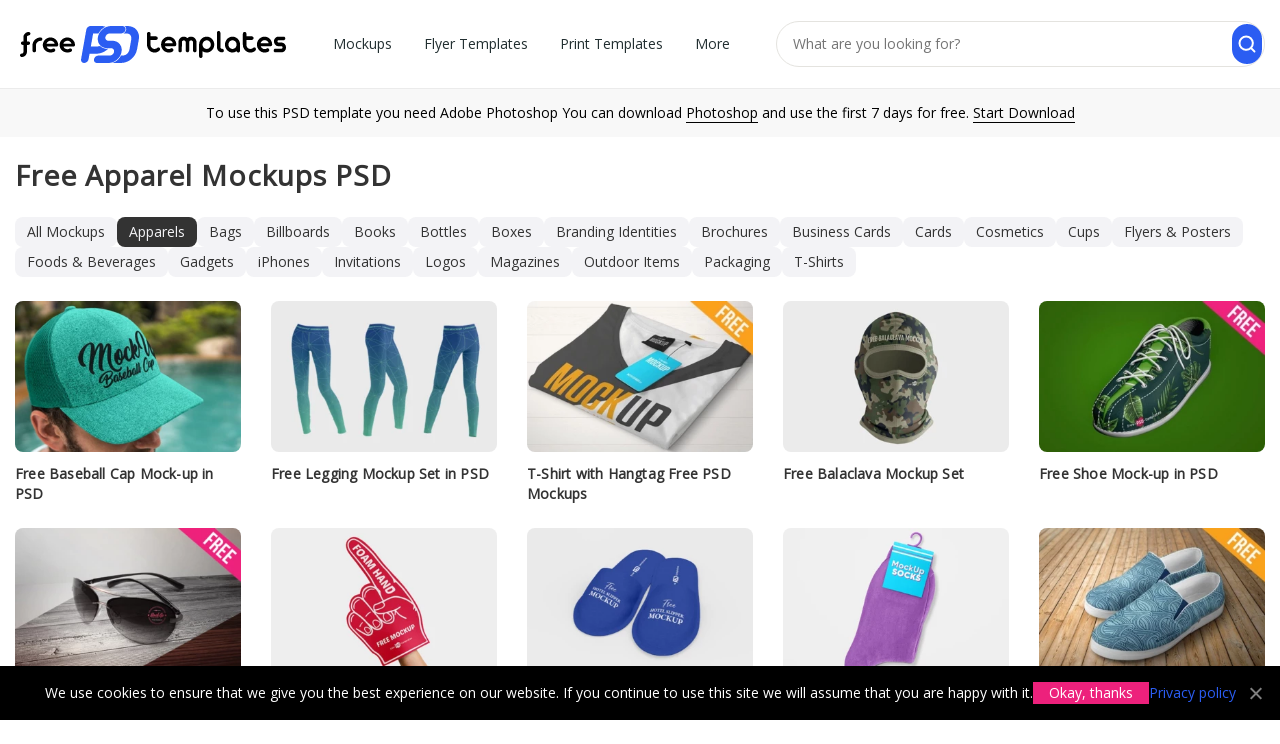

--- FILE ---
content_type: text/html; charset=UTF-8
request_url: https://free-psd-templates.com/category/mockups-in-psd/apparel-mockups-in-psd/
body_size: 10006
content:
  <!doctype html><html lang="en"><head><meta charset="UTF-8"><meta name="viewport" content="width=device-width,initial-scale=1.0,user-scalable=no" /><link media="all" href="https://free-psd-templates.com/wp-content/cache/autoptimize/css/autoptimize_1da87254ef30879497209247c0cf52ab.css" rel="stylesheet" /><title>Free Apparel Mockups PSD &ndash; Free PSD Templates</title><meta name="description" content="100+ apparel mockups for your projects! Download free clothing mockup templates in PSD format now!" /><meta name="robots" content="index, follow" /><meta name="googlebot" content="index, follow, max-snippet:-1, max-image-preview:large, max-video-preview:-1" /><meta name="bingbot" content="index, follow, max-snippet:-1, max-image-preview:large, max-video-preview:-1" /><link rel="canonical" href="https://free-psd-templates.com/category/mockups-in-psd/apparel-mockups-in-psd/" /><meta property="og:locale" content="en_US" /><meta property="og:type" content="article" /><meta property="og:title" content="Free Apparel Mockups PSD &ndash; Free PSD Templates" /><meta property="og:description" content="100+ apparel mockups for your projects! Download free clothing mockup templates in PSD format now!" /><meta property="og:url" content="https://free-psd-templates.com/download/" /><meta property="og:site_name" content="Free PSD Templates" />  <script type="text/javascript">(()=>{const e="G-1MJZB72RTB",t="ca-pub-9721430835000907",a=window,o=document,i="https://"+a.location.hostname,n=a.devicePixelRatio,s=location.pathname,r=(o.title,new Map),c=new WeakSet,l=(e,t)=>{r.has(e)||r.set(e,[]),r.get(e).push(t)},d=e=>{1!==e.nodeType||c.has(e)||(r.forEach(((t,a)=>{e.matches(a)&&t.forEach((t=>t(e)))})),c.add(e),e.querySelectorAll("*").forEach((e=>{d(e)})))};new MutationObserver((e=>{e.forEach((e=>{"childList"===e.type&&e.addedNodes.forEach((e=>{d(e)}))}))})).observe(o.documentElement||o.body,{childList:!0,subtree:!0});let p="visible"===o.visibilityState;o.addEventListener("visibilitychange",(()=>{p="visible"===o.visibilityState}));const h=e=>new Promise(((t,a)=>{o.startViewTransition?o.startViewTransition((()=>{e(),t()})):(e(),t())})),m=(e,t)=>{let a=t||o;const i="object"==typeof e?[e]:/^<[a-zA-Z]+>$/.test(e)?[a.createElement(e.slice(1,-1))]:Array.from(a.querySelectorAll(e)),s={elements:i,get:i[0],length:i.length,append:e=>(i.forEach((t=>{"string"==typeof e?t.insertAdjacentHTML("beforeend",e):t.append(e)})),s),attr:e=>"object"==typeof e?(Object.entries(e).forEach((([e,t])=>i.forEach((a=>a.setAttribute(e,t))))),s):i[0]?i[0].getAttribute(e):null,each:e=>i.forEach(((t,a)=>e.call(t,a))),html:e=>null!=e?(i.forEach((t=>{t.innerHTML=["string","number"].includes(typeof e)?e:e.outerHTML})),s):i[0].innerHTML,on:(t,a,o)=>{if("vision"===t){const e="function"==typeof o,t=e?i[0]:null,n=new IntersectionObserver((t=>{t.forEach((t=>{t.target.__visionState=t.isIntersecting,t.isIntersecting&&(e?o(t.target):a(t.target))}))}),{root:t,rootMargin:"50% 20%"});(e?m(a,t).elements:i).forEach((e=>n.observe(e)))}else"track"===t?l(e,a):"function"==typeof a?(o=a,i.forEach((e=>e.addEventListener(t,o)))):l(a,(e=>{e.addEventListener(t,(t=>{const i=t.target.closest(a);i&&e.contains(i)&&o.call(i,t)}))}));return s},visible:()=>i[0]?.__visionState??!1,position:()=>({y:i[0].offsetTop,x:i[0].offsetLeft}),size:()=>({w:i[0].offsetWidth,h:i[0].offsetHeight}),css:e=>"object"==typeof e?(Object.entries(e).forEach((([e,t])=>i.forEach((a=>a.style[e]=t)))),s):i[0]?i[0].style[e]:null,clone:()=>i[0].cloneNode(!0),imgRender:()=>{const e=m(i[0]);if(!e.attr("load")){e.attr({load:"false"});const[t,a]=e.css("aspect-ratio").match(/\d+/g),[o,i,s,r]=Array.from(e.get.querySelectorAll("meta[itemprop]")).map((e=>e.getAttribute("content"))),c=e.attr("ss");let l=m("<img>").attr({alt:r,title:r,decoding:"async",width:t,height:a});recImg=l.clone(),l=l.clone();const d=Math.round(Math.min(e.attr("dpr")||1,n));if(c){const{pathname:t,origin:a}=new URL(o),r=t.split("/"),[p,[h,m]]=[r.slice(0,-1).join("/")+"/",(()=>{const e=r[r.length-1],t=e.lastIndexOf(".");return[e.slice(0,t),e.slice(t+1)]})()],g=c.split(",").map((e=>{const[t,r]=e.split("x").map((e=>parseInt(e)*d)),c=`${Math.round(e.split("x")[0]*n)}w`;return i+"x"+s==t+"x"+r?`${o} ${c}`:`${a}${p}${h}-${t}x${r}.${m} ${c}`})).join(","),u=e.attr("s").split(",").map((e=>e.split("-"))).reverse().map((([e,t])=>t?`(min-width:${t}px) ${e}px`:`${e}px`));l.srcset=g,l.sizes=u}l.src=o,l.onload=()=>{e.append(l),e.attr({load:"true"})},l.onerror=()=>{recImg.src=o,e.append(recImg),e.attr({load:"true"})}}}};return s};m("t-img").on("track",(e=>{const t=m(e).attr("w"),a=m(e).attr("h");m(e).css({"aspect-ratio":t+"/"+a,width:t+"px"}).on("vision",(e=>{m(e).imgRender()}))}));const g=(e,t=!0)=>new Promise(((a,o)=>{const i=new XMLHttpRequest;i.open("GET",e),i.onload=()=>a(t?JSON.parse(i.responseText):i.responseText),i.onerror=()=>o(i.statusText),i.send()})),u=(e,t={},a=!0)=>g(`${i}/wp-admin/admin-ajax.php?${new URLSearchParams({action:e,...t})}`,a),f=(e,t,a=0)=>{const i=new Date(Date.now()+1e3*a),n=encodeURIComponent;t="object"==typeof t?JSON.stringify(t):t,o.cookie=n(e)+"="+n(t)+"; expires="+i.toUTCString()+"; domain="+o.domain+"; path=/; secure"},v=e=>{for(let[t,a]of o.cookie.split(";").entries())if(a.trim().startsWith(e))return decodeURIComponent(a.split(e+"=")[1]);return null},y=(e,a={})=>({cookieNotice:()=>`<div id="cookie-notice">We use cookies to ensure that we give you the best experience on our website. If you continue to use this site we will assume that you are happy with it.<a href="#" class="cn-btn" data-cookie-set="accept" noPref>Okay, thanks</a><a href="${i}/privacy-policy/" target="_blank">Privacy policy</a><a href="#" data-cookie-set="accept" class="cn-close" noPref></a></div>`,adSense:()=>`<ins class="adsbygoogle" style="display:block;text-align:center;max-width:100%" data-ad-client="${t}" ${a.attr}></ins>`,item:()=>`<article class="${a.classes}"><div class="blog-grid-item"><header class="entry-header"><a href="${i}${a.url}" data-item-id="${a.id}" rel="bookmark"><t-img w="330" h="220" ss="330x220" s="330" dpr="2" ><meta itemprop="contentUrl url" content="${i}/wp-content/uploads/${a.img}"><meta itemprop="width" content="${a.w}"><meta itemprop="height" content="${a.h}"><meta itemprop="name" content="${a.title}"></t-img></a><span class="entry-title"><a href="${i}${a.url}" data-item-id="${a.id}" title="${a.title}">${a.title}</a></span></header></div></article>`}[e]());m("[data-island]").on("track",(e=>{((e,t={})=>{const a={cookieNotice:()=>{v("ty_cookie_accepted")||h((()=>{m("body").append(y("cookieNotice"))}))},login:()=>{if(!v("ty_logged_in"))return`<div id="login"><div class="hello-row"><div class="hello-col-1"><div class="l1">Hey 👋 Please sign in with Google to continue</div><div class="l2">No credit card, no payments</div><div id="googleBtn"></div><div class="l3">By signing up you agree to our <a href="${i}/terms-and-conditions/">Terms</a> and <a href="${i}/privacy-policy/">Privacy Policy</a></div></div><div class="hello-col-2"><div class="l1"><div>Keep it free for everyone <span>Google sign-in protects our library from bots so we can continue offering 3000+ free files.</span></div></div><a href="${i}/license/">Learn about our License</a></div></div></div>`}};m(`[data-island="${e}"]`).html(a[e]())})(m(e).attr("data-island"))}));let b=JSON.parse(v("ty_pd")||"{}");m(o).on("click","[data-item-id]",(function(e){const t=m("[data-p]").attr("data-id"),a=m("[data-p]").attr("data-p"),o=m(this).attr("data-item-id");t&&a&&o&&(b[a]=b[a]||{},b[a][t]=b[a][t]||[],b[a][t].includes(o)||(b[a][t].push(o),f("ty_pd",b,1209600)))}));m("t-count").on("track",(e=>{let t=m(e).attr("count"),a=location.pathname;const o=setInterval((()=>{location.pathname!=a&&clearInterval(o),1==p&&(t--,m("t-count").html(" "+t),5==t&&m("t-count").attr("item_id")&&u("recordItemDownload",{item_id:m("t-count").attr("item_id")}),0==t&&(clearInterval(o),m("#link").get.classList.remove("hide")))}),1e3)})),m("#load_more").on("track",(e=>{let t=2;const a=e=>{var o;!1!==t&&(o=i+s+"page/"+t,g(o.endsWith("/")?o+"json":o+"/json/")).then((o=>{t=o.next,classes=o.classes,m("#grid").append(o.items.map((e=>y("item",{...e,classes:classes}))).join("")),m(e).visible()&&a(e)}))};m(e).on("vision",(e=>{m(".wp-pagenavi").html(""),a(e)}))})),m(o).on("click","[data-cookie-set]",(function(e){e.preventDefault(),f("ty_cookie_accepted",1,31536e3),h((()=>{m("#cookie-notice").get.remove()}))}));m("#googleBtn").on("track",(e=>{k("gsi",{src:"https://accounts.google.com/gsi/client",async:"",defer:""}),$("gsi").then((e=>{var t;google.accounts.id.initialize({client_id:"838432823799-ktb865rfs91npi1c9gkuapsktmljp1ja.apps.googleusercontent.com",callback:e=>{e&&e.credential&&fetch("/wp-admin/admin-ajax.php",{method:"POST",headers:{"Content-Type":"application/x-www-form-urlencoded"},body:new URLSearchParams({action:"ty_authenticate",token:e.credential})}).then((e=>e.json())).then((e=>{e.error?console.error("Authentication failed:",e.error):(m("#login").get.remove(),t?a.location.assign(t):a.location.reload())})).catch(console.error)},use_fedcm_for_prompt:!0}),google.accounts.id.renderButton(m("#googleBtn").html("").get,{theme:"filled_blue",size:"large",text:"signin_with",shape:"rectangular",logo_alignment:"left"})}))}));const w=[],k=(e,t)=>new Promise(((a,o)=>{let i=w.find((t=>t.label===e));if(i)return void a(i);const n={label:e,src:t.src,status:null};w.push(n);const s=m("<script>").attr(t).get;s.onload=()=>{n.status=!0,a()},s.onerror=()=>{n.status=!1},m("head").append(s)})),$=e=>new Promise((t=>{const a=()=>{const o=w.find((t=>t.label===e));o&&null!==o.status?t(o):setTimeout(a,50)};a()}));function x(){dataLayer.push(arguments)}a.dataLayer=a.dataLayer||[],x("js",new Date),x("config",e),k("adsbygoogle",{src:`https://www.googletagmanager.com/gtag/js?id=${e}`,async:""}),m(".meta-links").on("click","#bookmark",(function(e){if(e.preventDefault(),a.sidebar&&a.sidebar.addPanel)a.sidebar.addPanel(document.title,a.location.href,"");else if(a.external&&"AddFavorite"in a.external)a.external.AddFavorite(location.href,document.title);else{if(a.opera&&a.print)return this.title=document.title,!0;alert("Press "+(-1!=navigator.userAgent.toLowerCase().indexOf("mac")?"Command/Cmd":"CTRL")+" + D to bookmark this page.")}})),m(o).on("click","#search, .close-search",(function(e){e.preventDefault(),m(".main-nav").get.classList.toggle("hide"),m(".search-form").get.classList.toggle("hide")})),[()=>{v("ty_pd")&&u("ty_recordPD")}].forEach((e=>e()))})();</script> <link rel="apple-touch-icon-precomposed" href="https://free-psd-templates.com/favicon-180.png" /><link rel="icon" href="https://free-psd-templates.com/favicon-32.png" sizes="32x32" type="image/png" /><link rel="icon" href="https://free-psd-templates.com/favicon-192.png" sizes="192x192" type="image/png" /><link rel="icon" href="https://free-psd-templates.com/favicon.svg" type="image/svg+xml" /><link rel="manifest" href="https://free-psd-templates.com/site.webmanifest" /> <script async src="https://pagead2.googlesyndication.com/pagead/js/adsbygoogle.js?client=ca-pub-9721430835000907"
     crossorigin="anonymous"></script> </head><body class="archive category category-apparel-mockups-in-psd category-1583" itemscope="itemscope" itemtype="http://schema.org/WebPage" data-island="cookieNotice"><div id="wrap"><header id="header" itemscope itemtype="http://schema.org/WPHeader"><div class="container-fluid" id="h"><div class="row"><div class="col"> <a href="https://free-psd-templates.com" class="logo" itemprop="url" rel="home"> <img src="https://free-psd-templates.com/wp-content/themes/blogsimpletheme/assets/images/logo.svg" alt="logo" width="381.88px" height="88px" /> </a></div><div class="col-a col-m"><nav class="main-nav" itemscope itemtype="http://schema.org/SiteNavigationElement"><ul id="menu-menu" class="main-nav-list" role="navigation"><li class="current-category-ancestor current-ancestor current-category-parent" itemprop="name"><a href="https://free-psd-templates.com/category/mockups-in-psd/" itemprop="url">Mockups</a><ul class="sub-menu"><li class="current" itemprop="name"><a href="https://free-psd-templates.com/category/mockups-in-psd/apparel-mockups-in-psd/" itemprop="url">Apparels</a></li><li itemprop="name"><a href="https://free-psd-templates.com/category/mockups-in-psd/bag-mockups-in-psd/" itemprop="url">Bags</a></li><li itemprop="name"><a href="https://free-psd-templates.com/category/mockups-in-psd/book-mockups-in-psd/" itemprop="url">Books</a></li><li itemprop="name"><a href="https://free-psd-templates.com/category/mockups-in-psd/bottle-mockups-in-psd/" itemprop="url">Bottles</a></li><li itemprop="name"><a href="https://free-psd-templates.com/category/mockups-in-psd/box-mockups-in-psd/" itemprop="url">Boxes</a></li><li itemprop="name"><a href="https://free-psd-templates.com/category/mockups-in-psd/branding-identity-mockups-in-psd/" itemprop="url">Branding Identities</a></li><li itemprop="name"><a href="https://free-psd-templates.com/category/mockups-in-psd/brochure-mockups-in-psd/" itemprop="url">Brochures</a></li><li itemprop="name"><a href="https://free-psd-templates.com/category/mockups-in-psd/card-mockups-in-psd/" itemprop="url">Cards</a></li><li itemprop="name"><a href="https://free-psd-templates.com/category/mockups-in-psd/cosmetic-mockups-in-psd/" itemprop="url">Cosmetics</a></li><li itemprop="name"><a href="https://free-psd-templates.com/category/mockups-in-psd/cup-mockups-in-psd/" itemprop="url">Cups</a></li><li itemprop="name"><a href="https://free-psd-templates.com/category/mockups-in-psd/flyer-poster-mockups-in-psd/" itemprop="url">Flyers &#038; Posters</a></li><li itemprop="name"><a href="https://free-psd-templates.com/category/mockups-in-psd/food-beverages-mockups-in-psd/" itemprop="url">Foods &#038; Beverages</a></li><li itemprop="name"><a href="https://free-psd-templates.com/category/mockups-in-psd/gadget-mockups-in-psd/" itemprop="url">Gadgets</a></li><li itemprop="name"><a href="https://free-psd-templates.com/category/mockups-in-psd/invitation-mockups-in-psd/" itemprop="url">Invitations</a></li><li itemprop="name"><a href="https://free-psd-templates.com/category/mockups-in-psd/iphone-mockups-in-psd/" itemprop="url">iPhones</a></li><li itemprop="name"><a href="https://free-psd-templates.com/category/mockups-in-psd/outdoor-mockups-in-psd/" itemprop="url">Outdoor Items</a></li><li itemprop="name"><a href="https://free-psd-templates.com/category/mockups-in-psd/packaging-mockups-in-psd/" itemprop="url">Packaging</a></li><li itemprop="name"><a href="https://free-psd-templates.com/category/mockups-in-psd/tshirt-mockups-in-psd/" itemprop="url">T-Shirts</a></li></ul></li><li itemprop="name"><a href="https://free-psd-templates.com/category/free-psd-flyer-templates/" itemprop="url">Flyer Templates</a><ul class="sub-menu"><li itemprop="name"><a href="https://free-psd-templates.com/category/free-psd-flyer-templates/free-business-flyer-templates-psd/" itemprop="url">Business</a></li><li itemprop="name"><a href="https://free-psd-templates.com/category/free-psd-flyer-templates/free-christmas-new-year-flyer-templates-psd/" itemprop="url">Christmas and New Year</a></li><li itemprop="name"><a href="https://free-psd-templates.com/category/free-psd-flyer-templates/free-church-flyer-templates/" itemprop="url">Church</a></li><li itemprop="name"><a href="https://free-psd-templates.com/category/free-psd-flyer-templates/free-food-flyers/" itemprop="url">Food</a></li><li itemprop="name"><a href="https://free-psd-templates.com/category/free-psd-flyer-templates/free-dj-clubs-flyer-templates-psd/" itemprop="url">Dj and Night Clubs</a></li><li itemprop="name"><a href="https://free-psd-templates.com/category/free-psd-flyer-templates/free-events-flyer-templates-psd/" itemprop="url">Events</a></li><li itemprop="name"><a href="https://free-psd-templates.com/category/free-psd-flyer-templates/free-halloween-flyer-templates-psd/" itemprop="url">Halloween</a></li><li itemprop="name"><a href="https://free-psd-templates.com/category/free-psd-flyer-templates/free-holiday-flyer-templates-psd/" itemprop="url">Holiday</a></li><li itemprop="name"><a href="https://free-psd-templates.com/category/free-psd-flyer-templates/free-music-flyer-templates-psd/" itemprop="url">Music</a></li><li itemprop="name"><a href="https://free-psd-templates.com/category/free-psd-flyer-templates/free-party-flyer-templates-psd/" itemprop="url">Party</a></li><li itemprop="name"><a href="https://free-psd-templates.com/category/free-psd-flyer-templates/free-sport-flyer-templates-psd/" itemprop="url">Sport</a></li><li itemprop="name"><a href="https://free-psd-templates.com/category/free-psd-flyer-templates/free-summer-flyer-templates-psd/" itemprop="url">Summer</a></li></ul></li><li itemprop="name"><a href="https://free-psd-templates.com/category/print-templates-in-psd/" itemprop="url">Print Templates</a><ul class="sub-menu"><li itemprop="name"><a href="https://free-psd-templates.com/category/free-brochure-templates/" itemprop="url">Brochure</a></li><li itemprop="name"><a href="https://free-psd-templates.com/category/free-business-card-templates/" itemprop="url">Business Card</a></li><li itemprop="name"><a href="https://free-psd-templates.com/category/free-card-templates/" itemprop="url">Card</a></li><li itemprop="name"><a href="https://free-psd-templates.com/category/print-templates-in-psd/free-cd-cover-templates/" itemprop="url">CD Cover</a></li><li itemprop="name"><a href="https://free-psd-templates.com/category/print-templates-in-psd/free-certificate-templates/" itemprop="url">Certificate</a></li><li itemprop="name"><a href="https://free-psd-templates.com/category/free-invitation-templates/" itemprop="url">Invitation</a></li><li itemprop="name"><a href="https://free-psd-templates.com/category/free-menu-restaurant-templates/" itemprop="url">Menu and Restaurant</a></li><li itemprop="name"><a href="https://free-psd-templates.com/category/free-poster-templates/" itemprop="url">Poster Templates PSD</a></li><li itemprop="name"><a href="https://free-psd-templates.com/category/free-resume-templates/" itemprop="url">Resume</a></li></ul></li><li itemprop="name"><a href="https://free-psd-templates.com/category/free-backgrounds-templates/" itemprop="url">Backgrounds</a></li><li itemprop="name"><a href="https://free-psd-templates.com/category/free-badges-stickers-templates/" itemprop="url">Badges and Stickers</a></li><li itemprop="name"><a href="https://free-psd-templates.com/category/free-banners-templates/" itemprop="url">Banners</a></li><li itemprop="name"><a href="https://free-psd-templates.com/category/free-facebook-templates/" itemprop="url">Facebook</a></li><li itemprop="name"><a href="https://free-psd-templates.com/category/fonts/" itemprop="url">Fonts</a></li><li itemprop="name"><a href="https://free-psd-templates.com/category/graphics/" itemprop="url">Graphics</a></li><li itemprop="name"><a href="https://free-psd-templates.com/category/icons/" itemprop="url">Icons</a></li><li itemprop="name"><a href="https://free-psd-templates.com/category/inspiration/" itemprop="url">Inspiration</a></li><li itemprop="name"><a href="https://free-psd-templates.com/category/free-instagram-post-templates/" itemprop="url">Instagram Post</a></li><li itemprop="name"><a href="https://free-psd-templates.com/category/free-instagram-stories-templates/" itemprop="url">Instagram Stories</a></li><li itemprop="name"><a href="https://free-psd-templates.com/category/logos-and-fonts/" itemprop="url">Logos</a></li><li itemprop="name"><a href="https://free-psd-templates.com/category/free-patterns-templates/" itemprop="url">Patterns</a></li><li itemprop="name"><a href="https://free-psd-templates.com/category/premium/" itemprop="url">Premium</a></li><li itemprop="name"><a href="https://free-psd-templates.com/category/web-elements/" itemprop="url">Social Media</a></li><li itemprop="name"><a href="https://free-psd-templates.com/category/free-vector-templates/" itemprop="url">Vector</a></li><li itemprop="name"><a href="https://free-psd-templates.com/category/free-watercolour-templates/" itemprop="url">Watercolour</a></li><li itemprop="name"><a href="https://free-psd-templates.com/category/psd-website-templates/" itemprop="url">Web templates</a></li></ul></nav></div><div class="col-a"><form action="https://free-psd-templates.com" class="search-form"> <input type="text" name="s" placeholder="What are you looking for?" value="" /> <input type="submit" value="" /></form></div></div></div><div id="toolbar">To use this PSD template you need Adobe Photoshop You can download <span onclick="window.open('https://prf.hn/l/Qx4QVnD');">Photoshop</span> and use the first 7 days for free. <span onclick="window.open('https://prf.hn/l/Qx4QVnD');">Start Download</span></div></header><section class="container-fluid main-content" data-p="category" data-id="1583"><div class="row"><main class="site-content archive-posts col-sm-12" role="main" itemscope itemtype="http://schema.org/Blog"><div class="row"><header class="col-xs-12"><h1>Free Apparel Mockups PSD</h1></header></div><div class="row"><div class="col-xs-12"><div class="tgs"> <a href="https://free-psd-templates.com/category/mockups-in-psd/"><span class="label_term">All Mockups</span></a><a href="https://free-psd-templates.com/category/mockups-in-psd/apparel-mockups-in-psd/" class="current"><span class="label_term">Apparels</span></a><a href="https://free-psd-templates.com/category/mockups-in-psd/bag-mockups-in-psd/"><span class="label_term">Bags</span></a><a href="https://free-psd-templates.com/category/mockups-in-psd/free-billboard-mockups-psd/"><span class="label_term">Billboards</span></a><a href="https://free-psd-templates.com/category/mockups-in-psd/book-mockups-in-psd/"><span class="label_term">Books</span></a><a href="https://free-psd-templates.com/category/mockups-in-psd/bottle-mockups-in-psd/"><span class="label_term">Bottles</span></a><a href="https://free-psd-templates.com/category/mockups-in-psd/box-mockups-in-psd/"><span class="label_term">Boxes</span></a><a href="https://free-psd-templates.com/category/mockups-in-psd/branding-identity-mockups-in-psd/"><span class="label_term">Branding Identities</span></a><a href="https://free-psd-templates.com/category/mockups-in-psd/brochure-mockups-in-psd/"><span class="label_term">Brochures</span></a><a href="https://free-psd-templates.com/category/mockups-in-psd/free-business-cards-psd/"><span class="label_term">Business Cards</span></a><a href="https://free-psd-templates.com/category/mockups-in-psd/card-mockups-in-psd/"><span class="label_term">Cards</span></a><a href="https://free-psd-templates.com/category/mockups-in-psd/cosmetic-mockups-in-psd/"><span class="label_term">Cosmetics</span></a><a href="https://free-psd-templates.com/category/mockups-in-psd/cup-mockups-in-psd/"><span class="label_term">Cups</span></a><a href="https://free-psd-templates.com/category/mockups-in-psd/flyer-poster-mockups-in-psd/"><span class="label_term">Flyers &amp; Posters</span></a><a href="https://free-psd-templates.com/category/mockups-in-psd/food-beverages-mockups-in-psd/"><span class="label_term">Foods &amp; Beverages</span></a><a href="https://free-psd-templates.com/category/mockups-in-psd/gadget-mockups-in-psd/"><span class="label_term">Gadgets</span></a><a href="https://free-psd-templates.com/category/mockups-in-psd/iphone-mockups-in-psd/"><span class="label_term">iPhones</span></a><a href="https://free-psd-templates.com/category/mockups-in-psd/invitation-mockups-in-psd/"><span class="label_term">Invitations</span></a><a href="https://free-psd-templates.com/category/mockups-in-psd/free-logo-mockups-psd/"><span class="label_term">Logos</span></a><a href="https://free-psd-templates.com/category/mockups-in-psd/free-magazine-mockups-psd/"><span class="label_term">Magazines</span></a><a href="https://free-psd-templates.com/category/mockups-in-psd/outdoor-mockups-in-psd/"><span class="label_term">Outdoor Items</span></a><a href="https://free-psd-templates.com/category/mockups-in-psd/packaging-mockups-in-psd/"><span class="label_term">Packaging</span></a><a href="https://free-psd-templates.com/category/mockups-in-psd/tshirt-mockups-in-psd/"><span class="label_term">T-Shirts</span></a></div></div></div><div class="row" role="main" id="grid" itemscope itemtype="https://schema.org/ItemList"><article class="col-xs-12 col-sm-6 col-md-3 col-lg-20" itemprop="itemListElement" itemscope itemtype="https://schema.org/ListItem"><meta itemprop="position" content="1" /><div class="blog-grid-item"><header class="entry-header"> <a href="https://free-psd-templates.com/free-baseball-cap-v02-mock-up-in-psd/" data-item-id="23632" rel="bookmark"><t-img w="330" h="220" ss="330x220" s="330" dpr="2"  itemprop="image" itemscope itemtype="https://schema.org/ImageObject" itemref="imgData"><meta itemprop="contentUrl url" content="https://free-psd-templates.com/wp-content/uploads/2019/02/free-baseball-cap-mock-up-in-psd-t.webp"><meta itemprop="width" content="660"><meta itemprop="height" content="440"><meta itemprop="name" content="Free Baseball Cap  Mock-up in PSD"></t-img></a> <span class="entry-title"> <a href="https://free-psd-templates.com/free-baseball-cap-v02-mock-up-in-psd/" data-item-id="23632" title="Free Baseball Cap  Mock-up in PSD" itemprop="url" rel="bookmark">Free Baseball Cap  Mock-up in PSD</a> </span></header></div><meta itemprop="mainEntityOfPage" content="https://free-psd-templates.com/free-baseball-cap-v02-mock-up-in-psd/" /></article><article class="col-xs-12 col-sm-6 col-md-3 col-lg-20" itemprop="itemListElement" itemscope itemtype="https://schema.org/ListItem"><meta itemprop="position" content="2" /><div class="blog-grid-item"><header class="entry-header"> <a href="https://free-psd-templates.com/free-legging-mockup-set-in-psd/" data-item-id="58853" rel="bookmark"><t-img w="330" h="220" ss="330x220" s="330" dpr="2"  itemprop="image" itemscope itemtype="https://schema.org/ImageObject" itemref="imgData"><meta itemprop="contentUrl url" content="https://free-psd-templates.com/wp-content/uploads/2020/09/Small_Pv_Free_Legging_Mockup_Set.webp"><meta itemprop="width" content="660"><meta itemprop="height" content="440"><meta itemprop="name" content="Free Legging Mockup Set in PSD"></t-img></a> <span class="entry-title"> <a href="https://free-psd-templates.com/free-legging-mockup-set-in-psd/" data-item-id="58853" title="Free Legging Mockup Set in PSD" itemprop="url" rel="bookmark">Free Legging Mockup Set in PSD</a> </span></header></div><meta itemprop="mainEntityOfPage" content="https://free-psd-templates.com/free-legging-mockup-set-in-psd/" /></article><article class="col-xs-12 col-sm-6 col-md-3 col-lg-20" itemprop="itemListElement" itemscope itemtype="https://schema.org/ListItem"><meta itemprop="position" content="3" /><div class="blog-grid-item"><header class="entry-header"> <a href="https://free-psd-templates.com/t-shirt-with-hangtag-7-free-psd-mockups/" data-item-id="6682" rel="bookmark"><t-img w="330" h="220" ss="330x220" s="330" dpr="2"  itemprop="image" itemscope itemtype="https://schema.org/ImageObject" itemref="imgData"><meta itemprop="contentUrl url" content="https://free-psd-templates.com/wp-content/uploads/2017/04/t-shirt-with-hangtag-free-psd-mockups-t.webp"><meta itemprop="width" content="660"><meta itemprop="height" content="440"><meta itemprop="name" content="T-Shirt with Hangtag Free PSD Mockups"></t-img></a> <span class="entry-title"> <a href="https://free-psd-templates.com/t-shirt-with-hangtag-7-free-psd-mockups/" data-item-id="6682" title="T-Shirt with Hangtag Free PSD Mockups" itemprop="url" rel="bookmark">T-Shirt with Hangtag Free PSD Mockups</a> </span></header></div><meta itemprop="mainEntityOfPage" content="https://free-psd-templates.com/t-shirt-with-hangtag-7-free-psd-mockups/" /></article><article class="col-xs-12 col-sm-6 col-md-3 col-lg-20" itemprop="itemListElement" itemscope itemtype="https://schema.org/ListItem"><meta itemprop="position" content="4" /><div class="blog-grid-item"><header class="entry-header"> <a href="https://free-psd-templates.com/free-balaclava-mockup-set/" data-item-id="118523" rel="bookmark"><t-img w="330" h="220" ss="330x220" s="330" dpr="2"  itemprop="image" itemscope itemtype="https://schema.org/ImageObject" itemref="imgData"><meta itemprop="contentUrl url" content="https://free-psd-templates.com/wp-content/uploads/2021/12/Small_Free_Balaclava_Mockup_Set.webp"><meta itemprop="width" content="660"><meta itemprop="height" content="440"><meta itemprop="name" content="Free Balaclava Mockup Set"></t-img></a> <span class="entry-title"> <a href="https://free-psd-templates.com/free-balaclava-mockup-set/" data-item-id="118523" title="Free Balaclava Mockup Set" itemprop="url" rel="bookmark">Free Balaclava Mockup Set</a> </span></header></div><meta itemprop="mainEntityOfPage" content="https://free-psd-templates.com/free-balaclava-mockup-set/" /></article><article class="col-xs-12 col-sm-6 col-md-3 col-lg-20" itemprop="itemListElement" itemscope itemtype="https://schema.org/ListItem"><meta itemprop="position" content="5" /><div class="blog-grid-item"><header class="entry-header"> <a href="https://free-psd-templates.com/free-shoe-mock-up-in-psd/" data-item-id="10140" rel="bookmark"><t-img w="330" h="220" ss="330x220" s="330" dpr="2"  itemprop="image" itemscope itemtype="https://schema.org/ImageObject" itemref="imgData"><meta itemprop="contentUrl url" content="https://free-psd-templates.com/wp-content/uploads/2017/11/free-shoe-mock-up-in-psd-t.webp"><meta itemprop="width" content="660"><meta itemprop="height" content="440"><meta itemprop="name" content="Free Shoe Mock-up in PSD"></t-img></a> <span class="entry-title"> <a href="https://free-psd-templates.com/free-shoe-mock-up-in-psd/" data-item-id="10140" title="Free Shoe Mock-up in PSD" itemprop="url" rel="bookmark">Free Shoe Mock-up in PSD</a> </span></header></div><meta itemprop="mainEntityOfPage" content="https://free-psd-templates.com/free-shoe-mock-up-in-psd/" /></article><article class="col-xs-12 col-sm-6 col-md-3 col-lg-20" itemprop="itemListElement" itemscope itemtype="https://schema.org/ListItem"><meta itemprop="position" content="6" /><div class="blog-grid-item"><header class="entry-header"> <a href="https://free-psd-templates.com/free-sunglasses-mock-up-in-psd/" data-item-id="4935" rel="bookmark"><t-img w="330" h="220" ss="330x220" s="330" dpr="2"  itemprop="image" itemscope itemtype="https://schema.org/ImageObject" itemref="imgData"><meta itemprop="contentUrl url" content="https://free-psd-templates.com/wp-content/uploads/2016/07/free-sunglasses-mock-up-in-psd-t.webp"><meta itemprop="width" content="660"><meta itemprop="height" content="440"><meta itemprop="name" content="Free Sunglasses Mock-up in PSD"></t-img></a> <span class="entry-title"> <a href="https://free-psd-templates.com/free-sunglasses-mock-up-in-psd/" data-item-id="4935" title="Free Sunglasses Mock-up in PSD" itemprop="url" rel="bookmark">Free Sunglasses Mock-up in PSD</a> </span></header></div><meta itemprop="mainEntityOfPage" content="https://free-psd-templates.com/free-sunglasses-mock-up-in-psd/" /></article><article class="col-xs-12 col-sm-6 col-md-3 col-lg-20" itemprop="itemListElement" itemscope itemtype="https://schema.org/ListItem"><meta itemprop="position" content="7" /><div class="blog-grid-item"><header class="entry-header"> <a href="https://free-psd-templates.com/free-foam-hand-mockup-set/" data-item-id="118956" rel="bookmark"><t-img w="330" h="220" ss="330x220" s="330" dpr="2"  itemprop="image" itemscope itemtype="https://schema.org/ImageObject" itemref="imgData"><meta itemprop="contentUrl url" content="https://free-psd-templates.com/wp-content/uploads/2022/01/Small_Pv_Free_Foam_Hand_Mockup.webp"><meta itemprop="width" content="660"><meta itemprop="height" content="440"><meta itemprop="name" content="Free Foam Hand Mockup Set"></t-img></a> <span class="entry-title"> <a href="https://free-psd-templates.com/free-foam-hand-mockup-set/" data-item-id="118956" title="Free Foam Hand Mockup Set" itemprop="url" rel="bookmark">Free Foam Hand Mockup Set</a> </span></header></div><meta itemprop="mainEntityOfPage" content="https://free-psd-templates.com/free-foam-hand-mockup-set/" /></article><article class="col-xs-12 col-sm-6 col-md-3 col-lg-20" itemprop="itemListElement" itemscope itemtype="https://schema.org/ListItem"><meta itemprop="position" content="8" /><div class="blog-grid-item"><header class="entry-header"> <a href="https://free-psd-templates.com/free-hotel-slipper-mockup-psd/" data-item-id="133511" rel="bookmark"><t-img w="330" h="220" ss="330x220" s="330" dpr="2"  itemprop="image" itemscope itemtype="https://schema.org/ImageObject" itemref="imgData"><meta itemprop="contentUrl url" content="https://free-psd-templates.com/wp-content/uploads/2024/04/free-hotel-slipper-mockup-psd-t.webp"><meta itemprop="width" content="660"><meta itemprop="height" content="440"><meta itemprop="name" content="Free Hotel Slippers Mockup PSD"></t-img></a> <span class="entry-title"> <a href="https://free-psd-templates.com/free-hotel-slipper-mockup-psd/" data-item-id="133511" title="Free Hotel Slippers Mockup PSD" itemprop="url" rel="bookmark">Free Hotel Slippers Mockup PSD</a> </span></header></div><meta itemprop="mainEntityOfPage" content="https://free-psd-templates.com/free-hotel-slipper-mockup-psd/" /></article><article class="col-xs-12 col-sm-6 col-md-3 col-lg-20" itemprop="itemListElement" itemscope itemtype="https://schema.org/ListItem"><meta itemprop="position" content="9" /><div class="blog-grid-item"><header class="entry-header"> <a href="https://free-psd-templates.com/free-socks-mockup-set/" data-item-id="27482" rel="bookmark"><t-img w="330" h="220" ss="330x220" s="330" dpr="2"  itemprop="image" itemscope itemtype="https://schema.org/ImageObject" itemref="imgData"><meta itemprop="contentUrl url" content="https://free-psd-templates.com/wp-content/uploads/2019/07/Small_preview_Free_Socks_Mockup_Set.webp"><meta itemprop="width" content="660"><meta itemprop="height" content="440"><meta itemprop="name" content="Free Socks Mockup Set"></t-img></a> <span class="entry-title"> <a href="https://free-psd-templates.com/free-socks-mockup-set/" data-item-id="27482" title="Free Socks Mockup Set" itemprop="url" rel="bookmark">Free Socks Mockup Set</a> </span></header></div><meta itemprop="mainEntityOfPage" content="https://free-psd-templates.com/free-socks-mockup-set/" /></article><article class="col-xs-12 col-sm-6 col-md-3 col-lg-20" itemprop="itemListElement" itemscope itemtype="https://schema.org/ListItem"><meta itemprop="position" content="10" /><div class="blog-grid-item"><header class="entry-header"> <a href="https://free-psd-templates.com/slip-on-shoes-2-free-psd-mockups/" data-item-id="6933" rel="bookmark"><t-img w="330" h="220" ss="330x220" s="330" dpr="2"  itemprop="image" itemscope itemtype="https://schema.org/ImageObject" itemref="imgData"><meta itemprop="contentUrl url" content="https://free-psd-templates.com/wp-content/uploads/2017/05/slip-on-shoes-free-psd-mockups-t.webp"><meta itemprop="width" content="660"><meta itemprop="height" content="440"><meta itemprop="name" content="Slip-on Shoes Free PSD Mockups"></t-img></a> <span class="entry-title"> <a href="https://free-psd-templates.com/slip-on-shoes-2-free-psd-mockups/" data-item-id="6933" title="Slip-on Shoes Free PSD Mockups" itemprop="url" rel="bookmark">Slip-on Shoes Free PSD Mockups</a> </span></header></div><meta itemprop="mainEntityOfPage" content="https://free-psd-templates.com/slip-on-shoes-2-free-psd-mockups/" /></article><article class="col-xs-12 col-sm-6 col-md-3 col-lg-20" itemprop="itemListElement" itemscope itemtype="https://schema.org/ListItem"><meta itemprop="position" content="11" /><div class="blog-grid-item"><header class="entry-header"> <a href="https://free-psd-templates.com/fabric-swatches-mockup/" data-item-id="119226" rel="bookmark"><t-img w="330" h="220" ss="330x220" s="330" dpr="2"  itemprop="image" itemscope itemtype="https://schema.org/ImageObject" itemref="imgData"><meta itemprop="contentUrl url" content="https://free-psd-templates.com/wp-content/uploads/2022/03/Small_Pv_Free_Pinch_Lock_Box_Mockup.webp"><meta itemprop="width" content="660"><meta itemprop="height" content="440"><meta itemprop="name" content="Free Fabric Swatches Mockup"></t-img></a> <span class="entry-title"> <a href="https://free-psd-templates.com/fabric-swatches-mockup/" data-item-id="119226" title="Free Fabric Swatches Mockup" itemprop="url" rel="bookmark">Free Fabric Swatches Mockup</a> </span></header></div><meta itemprop="mainEntityOfPage" content="https://free-psd-templates.com/fabric-swatches-mockup/" /></article><article class="col-xs-12 col-sm-6 col-md-3 col-lg-20" itemprop="itemListElement" itemscope itemtype="https://schema.org/ListItem"><meta itemprop="position" content="12" /><div class="blog-grid-item"><header class="entry-header"> <a href="https://free-psd-templates.com/2-free-man-t-shirt-mock-ups-in-psd/" data-item-id="12942" rel="bookmark"><t-img w="330" h="220" ss="330x220" s="330" dpr="2"  itemprop="image" itemscope itemtype="https://schema.org/ImageObject" itemref="imgData"><meta itemprop="contentUrl url" content="https://free-psd-templates.com/wp-content/uploads/2018/06/2-free-man-t-shirt-mock-ups-in-psd-t.webp"><meta itemprop="width" content="660"><meta itemprop="height" content="440"><meta itemprop="name" content="2 Free Man T-Shirt Mock-ups in PSD"></t-img></a> <span class="entry-title"> <a href="https://free-psd-templates.com/2-free-man-t-shirt-mock-ups-in-psd/" data-item-id="12942" title="2 Free Man T-Shirt Mock-ups in PSD" itemprop="url" rel="bookmark">2 Free Man T-Shirt Mock-ups in PSD</a> </span></header></div><meta itemprop="mainEntityOfPage" content="https://free-psd-templates.com/2-free-man-t-shirt-mock-ups-in-psd/" /></article><article class="col-xs-12 col-sm-6 col-md-3 col-lg-20" itemprop="itemListElement" itemscope itemtype="https://schema.org/ListItem"><meta itemprop="position" content="13" /><div class="blog-grid-item"><header class="entry-header"> <a href="https://free-psd-templates.com/apparel-tag-12-free-psd-mockups/" data-item-id="6690" rel="bookmark"><t-img w="330" h="220" ss="330x220" s="330" dpr="2"  itemprop="image" itemscope itemtype="https://schema.org/ImageObject" itemref="imgData"><meta itemprop="contentUrl url" content="https://free-psd-templates.com/wp-content/uploads/2017/04/apparel-tag-free-psd-mockups-t.webp"><meta itemprop="width" content="660"><meta itemprop="height" content="440"><meta itemprop="name" content="Apparel Tag Free PSD Mockups"></t-img></a> <span class="entry-title"> <a href="https://free-psd-templates.com/apparel-tag-12-free-psd-mockups/" data-item-id="6690" title="Apparel Tag Free PSD Mockups" itemprop="url" rel="bookmark">Apparel Tag Free PSD Mockups</a> </span></header></div><meta itemprop="mainEntityOfPage" content="https://free-psd-templates.com/apparel-tag-12-free-psd-mockups/" /></article><article class="col-xs-12 col-sm-6 col-md-3 col-lg-20" itemprop="itemListElement" itemscope itemtype="https://schema.org/ListItem"><meta itemprop="position" content="14" /><div class="blog-grid-item"><header class="entry-header"> <a href="https://free-psd-templates.com/free-psd-labels-mockup-template/" data-item-id="68873" rel="bookmark"><t-img w="330" h="220" ss="330x220" s="330" dpr="2"  itemprop="image" itemscope itemtype="https://schema.org/ImageObject" itemref="imgData"><meta itemprop="contentUrl url" content="https://free-psd-templates.com/wp-content/uploads/2020/11/3_Pv_Sm_Label_01.webp"><meta itemprop="width" content="660"><meta itemprop="height" content="440"><meta itemprop="name" content="Free PSD Labels Mockup Template"></t-img></a> <span class="entry-title"> <a href="https://free-psd-templates.com/free-psd-labels-mockup-template/" data-item-id="68873" title="Free PSD Labels Mockup Template" itemprop="url" rel="bookmark">Free PSD Labels Mockup Template</a> </span></header></div><meta itemprop="mainEntityOfPage" content="https://free-psd-templates.com/free-psd-labels-mockup-template/" /></article><article class="col-xs-12 col-sm-6 col-md-3 col-lg-20" itemprop="itemListElement" itemscope itemtype="https://schema.org/ListItem"><meta itemprop="position" content="15" /><div class="blog-grid-item"><header class="entry-header"> <a href="https://free-psd-templates.com/free-men-t-shirt-mock-up-in-psd/" data-item-id="23407" rel="bookmark"><t-img w="330" h="220" ss="330x220" s="330" dpr="2"  itemprop="image" itemscope itemtype="https://schema.org/ImageObject" itemref="imgData"><meta itemprop="contentUrl url" content="https://free-psd-templates.com/wp-content/uploads/2019/01/free-men-t-shirt-mock-up-in-psd-t.webp"><meta itemprop="width" content="660"><meta itemprop="height" content="440"><meta itemprop="name" content="Free Men T-shirt Mock-up in PSD"></t-img></a> <span class="entry-title"> <a href="https://free-psd-templates.com/free-men-t-shirt-mock-up-in-psd/" data-item-id="23407" title="Free Men T-shirt Mock-up in PSD" itemprop="url" rel="bookmark">Free Men T-shirt Mock-up in PSD</a> </span></header></div><meta itemprop="mainEntityOfPage" content="https://free-psd-templates.com/free-men-t-shirt-mock-up-in-psd/" /></article><article class="col-xs-12 col-sm-6 col-md-3 col-lg-20" itemprop="itemListElement" itemscope itemtype="https://schema.org/ListItem"><meta itemprop="position" content="16" /><div class="blog-grid-item"><header class="entry-header"> <a href="https://free-psd-templates.com/t-shirt-long-sleeve-2-free-psd-mockups/" data-item-id="12339" rel="bookmark"><t-img w="330" h="220" ss="330x220" s="330" dpr="2"  itemprop="image" itemscope itemtype="https://schema.org/ImageObject" itemref="imgData"><meta itemprop="contentUrl url" content="https://free-psd-templates.com/wp-content/uploads/2018/05/t-shirt-long-sleeve-free-psd-mockups-t.webp"><meta itemprop="width" content="660"><meta itemprop="height" content="440"><meta itemprop="name" content="T-Shirt Long Sleeve Free PSD Mockups"></t-img></a> <span class="entry-title"> <a href="https://free-psd-templates.com/t-shirt-long-sleeve-2-free-psd-mockups/" data-item-id="12339" title="T-Shirt Long Sleeve Free PSD Mockups" itemprop="url" rel="bookmark">T-Shirt Long Sleeve Free PSD Mockups</a> </span></header></div><meta itemprop="mainEntityOfPage" content="https://free-psd-templates.com/t-shirt-long-sleeve-2-free-psd-mockups/" /></article><article class="col-xs-12 col-sm-6 col-md-3 col-lg-20" itemprop="itemListElement" itemscope itemtype="https://schema.org/ListItem"><meta itemprop="position" content="17" /><div class="blog-grid-item"><header class="entry-header"> <a href="https://free-psd-templates.com/free-cap-mock-up-in-psd/" data-item-id="10925" rel="bookmark"><t-img w="330" h="220" ss="330x220" s="330" dpr="2"  itemprop="image" itemscope itemtype="https://schema.org/ImageObject" itemref="imgData"><meta itemprop="contentUrl url" content="https://free-psd-templates.com/wp-content/uploads/2018/01/free-cap-mock-up-in-psd-t.webp"><meta itemprop="width" content="660"><meta itemprop="height" content="440"><meta itemprop="name" content="Free Cap Mock-up in PSD"></t-img></a> <span class="entry-title"> <a href="https://free-psd-templates.com/free-cap-mock-up-in-psd/" data-item-id="10925" title="Free Cap Mock-up in PSD" itemprop="url" rel="bookmark">Free Cap Mock-up in PSD</a> </span></header></div><meta itemprop="mainEntityOfPage" content="https://free-psd-templates.com/free-cap-mock-up-in-psd/" /></article><article class="col-xs-12 col-sm-6 col-md-3 col-lg-20" itemprop="itemListElement" itemscope itemtype="https://schema.org/ListItem"><meta itemprop="position" content="18" /><div class="blog-grid-item"><header class="entry-header"> <a href="https://free-psd-templates.com/free-white-t-shirt-mock-up/" data-item-id="2764" rel="bookmark"><t-img w="330" h="220" ss="330x220" s="330" dpr="2"  itemprop="image" itemscope itemtype="https://schema.org/ImageObject" itemref="imgData"><meta itemprop="contentUrl url" content="https://free-psd-templates.com/wp-content/uploads/2016/02/free-white-t-shirt-mock-up-in-psd-t.webp"><meta itemprop="width" content="660"><meta itemprop="height" content="440"><meta itemprop="name" content="Free White T-shirt Mock-up in PSD"></t-img></a> <span class="entry-title"> <a href="https://free-psd-templates.com/free-white-t-shirt-mock-up/" data-item-id="2764" title="Free White T-shirt Mock-up in PSD" itemprop="url" rel="bookmark">Free White T-shirt Mock-up in PSD</a> </span></header></div><meta itemprop="mainEntityOfPage" content="https://free-psd-templates.com/free-white-t-shirt-mock-up/" /></article><article class="col-xs-12 col-sm-6 col-md-3 col-lg-20" itemprop="itemListElement" itemscope itemtype="https://schema.org/ListItem"><meta itemprop="position" content="19" /><div class="blog-grid-item"><header class="entry-header"> <a href="https://free-psd-templates.com/free-branding-bi-fold-brochure-mockup-psd/" data-item-id="143318" rel="bookmark"><t-img w="330" h="220" ss="330x220" s="330" dpr="2"  itemprop="image" itemscope itemtype="https://schema.org/ImageObject" itemref="imgData"><meta itemprop="contentUrl url" content="https://free-psd-templates.com/wp-content/uploads/2025/05/free-branding-bi-fold-brochure-mockup-psd-t.webp"><meta itemprop="width" content="1600"><meta itemprop="height" content="1200"><meta itemprop="name" content="Free Branding Bi Fold Brochure Mockup PSD"></t-img></a> <span class="entry-title"> <a href="https://free-psd-templates.com/free-branding-bi-fold-brochure-mockup-psd/" data-item-id="143318" title="Free Branding Bi Fold Brochure Mockup PSD" itemprop="url" rel="bookmark">Free Branding Bi Fold Brochure Mockup PSD</a> </span></header></div><meta itemprop="mainEntityOfPage" content="https://free-psd-templates.com/free-branding-bi-fold-brochure-mockup-psd/" /></article><article class="col-xs-12 col-sm-6 col-md-3 col-lg-20" itemprop="itemListElement" itemscope itemtype="https://schema.org/ListItem"><meta itemprop="position" content="20" /><div class="blog-grid-item"><header class="entry-header"> <a href="https://free-psd-templates.com/2-free-apparel-tag-mock-up-in-psd/" data-item-id="6560" rel="bookmark"><t-img w="330" h="220" ss="330x220" s="330" dpr="2"  itemprop="image" itemscope itemtype="https://schema.org/ImageObject" itemref="imgData"><meta itemprop="contentUrl url" content="https://free-psd-templates.com/wp-content/uploads/2017/04/free-label-tag-mockup-template-in-psd-t.webp"><meta itemprop="width" content="660"><meta itemprop="height" content="440"><meta itemprop="name" content="Free Label Tag Mockup template in PSD"></t-img></a> <span class="entry-title"> <a href="https://free-psd-templates.com/2-free-apparel-tag-mock-up-in-psd/" data-item-id="6560" title="Free Label Tag Mockup template in PSD" itemprop="url" rel="bookmark">Free Label Tag Mockup template in PSD</a> </span></header></div><meta itemprop="mainEntityOfPage" content="https://free-psd-templates.com/2-free-apparel-tag-mock-up-in-psd/" /></article><article class="col-xs-12 col-sm-6 col-md-3 col-lg-20" itemprop="itemListElement" itemscope itemtype="https://schema.org/ListItem"><meta itemprop="position" content="21" /><div class="blog-grid-item"><header class="entry-header"> <a href="https://free-psd-templates.com/snapback-cap-10-free-psd-mockups/" data-item-id="6718" rel="bookmark"><t-img w="330" h="220" ss="330x220" s="330" dpr="2"  itemprop="image" itemscope itemtype="https://schema.org/ImageObject" itemref="imgData"><meta itemprop="contentUrl url" content="https://free-psd-templates.com/wp-content/uploads/2017/04/snapback-cap-free-psd-mockups-t.webp"><meta itemprop="width" content="660"><meta itemprop="height" content="440"><meta itemprop="name" content="Snapback Cap Free PSD Mockups"></t-img></a> <span class="entry-title"> <a href="https://free-psd-templates.com/snapback-cap-10-free-psd-mockups/" data-item-id="6718" title="Snapback Cap Free PSD Mockups" itemprop="url" rel="bookmark">Snapback Cap Free PSD Mockups</a> </span></header></div><meta itemprop="mainEntityOfPage" content="https://free-psd-templates.com/snapback-cap-10-free-psd-mockups/" /></article><article class="col-xs-12 col-sm-6 col-md-3 col-lg-20" itemprop="itemListElement" itemscope itemtype="https://schema.org/ListItem"><meta itemprop="position" content="22" /><div class="blog-grid-item"><header class="entry-header"> <a href="https://free-psd-templates.com/studio-t-shirt-free-psd-mockup/" data-item-id="6210" rel="bookmark"><t-img w="330" h="220" ss="330x220" s="330" dpr="2"  itemprop="image" itemscope itemtype="https://schema.org/ImageObject" itemref="imgData"><meta itemprop="contentUrl url" content="https://free-psd-templates.com/wp-content/uploads/2017/03/studio-t-shirt-free-psd-mockup-t.webp"><meta itemprop="width" content="660"><meta itemprop="height" content="440"><meta itemprop="name" content="Studio T-shirt Free PSD Mockup"></t-img></a> <span class="entry-title"> <a href="https://free-psd-templates.com/studio-t-shirt-free-psd-mockup/" data-item-id="6210" title="Studio T-shirt Free PSD Mockup" itemprop="url" rel="bookmark">Studio T-shirt Free PSD Mockup</a> </span></header></div><meta itemprop="mainEntityOfPage" content="https://free-psd-templates.com/studio-t-shirt-free-psd-mockup/" /></article><article class="col-xs-12 col-sm-6 col-md-3 col-lg-20" itemprop="itemListElement" itemscope itemtype="https://schema.org/ListItem"><meta itemprop="position" content="23" /><div class="blog-grid-item"><header class="entry-header"> <a href="https://free-psd-templates.com/men-longsleeve-2-free-psd-mockups/" data-item-id="10030" rel="bookmark"><t-img w="330" h="220" ss="330x220" s="330" dpr="2"  itemprop="image" itemscope itemtype="https://schema.org/ImageObject" itemref="imgData"><meta itemprop="contentUrl url" content="https://free-psd-templates.com/wp-content/uploads/2017/11/men-longsleeve-free-psd-mockups-t.webp"><meta itemprop="width" content="660"><meta itemprop="height" content="440"><meta itemprop="name" content="Men Longsleeve Free PSD Mockups"></t-img></a> <span class="entry-title"> <a href="https://free-psd-templates.com/men-longsleeve-2-free-psd-mockups/" data-item-id="10030" title="Men Longsleeve Free PSD Mockups" itemprop="url" rel="bookmark">Men Longsleeve Free PSD Mockups</a> </span></header></div><meta itemprop="mainEntityOfPage" content="https://free-psd-templates.com/men-longsleeve-2-free-psd-mockups/" /></article><article class="col-xs-12 col-sm-6 col-md-3 col-lg-20" itemprop="itemListElement" itemscope itemtype="https://schema.org/ListItem"><meta itemprop="position" content="24" /><div class="blog-grid-item"><header class="entry-header"> <a href="https://free-psd-templates.com/free-christmas-t-shirt-mock-up-in-psd/" data-item-id="5683" rel="bookmark"><t-img w="330" h="220" ss="330x220" s="330" dpr="2"  itemprop="image" itemscope itemtype="https://schema.org/ImageObject" itemref="imgData"><meta itemprop="contentUrl url" content="https://free-psd-templates.com/wp-content/uploads/2016/12/free-christmas-t-shirt-mock-up-in-psd-t.webp"><meta itemprop="width" content="660"><meta itemprop="height" content="440"><meta itemprop="name" content="Free Christmas T-Shirt Mock-up in PSD"></t-img></a> <span class="entry-title"> <a href="https://free-psd-templates.com/free-christmas-t-shirt-mock-up-in-psd/" data-item-id="5683" title="Free Christmas T-Shirt Mock-up in PSD" itemprop="url" rel="bookmark">Free Christmas T-Shirt Mock-up in PSD</a> </span></header></div><meta itemprop="mainEntityOfPage" content="https://free-psd-templates.com/free-christmas-t-shirt-mock-up-in-psd/" /></article><article class="col-xs-12 col-sm-6 col-md-3 col-lg-20" itemprop="itemListElement" itemscope itemtype="https://schema.org/ListItem"><meta itemprop="position" content="25" /><div class="blog-grid-item"><header class="entry-header"> <a href="https://free-psd-templates.com/man-t-shirt-2-free-psd-mockups/" data-item-id="6873" rel="bookmark"><t-img w="330" h="220" ss="330x220" s="330" dpr="2"  itemprop="image" itemscope itemtype="https://schema.org/ImageObject" itemref="imgData"><meta itemprop="contentUrl url" content="https://free-psd-templates.com/wp-content/uploads/2017/04/man-t-shirt-free-psd-mockups-t.webp"><meta itemprop="width" content="660"><meta itemprop="height" content="440"><meta itemprop="name" content="Man T-Shirt Free PSD Mockups"></t-img></a> <span class="entry-title"> <a href="https://free-psd-templates.com/man-t-shirt-2-free-psd-mockups/" data-item-id="6873" title="Man T-Shirt Free PSD Mockups" itemprop="url" rel="bookmark">Man T-Shirt Free PSD Mockups</a> </span></header></div><meta itemprop="mainEntityOfPage" content="https://free-psd-templates.com/man-t-shirt-2-free-psd-mockups/" /></article><article class="col-xs-12 col-sm-6 col-md-3 col-lg-20" itemprop="itemListElement" itemscope itemtype="https://schema.org/ListItem"><meta itemprop="position" content="26" /><div class="blog-grid-item"><header class="entry-header"> <a href="https://free-psd-templates.com/free-snapback-cap-mock-up-in-psd/" data-item-id="4523" rel="bookmark"><t-img w="330" h="220" ss="330x220" s="330" dpr="2"  itemprop="image" itemscope itemtype="https://schema.org/ImageObject" itemref="imgData"><meta itemprop="contentUrl url" content="https://free-psd-templates.com/wp-content/uploads/2016/06/free-snapback-cap-mockup-in-psd-t.webp"><meta itemprop="width" content="660"><meta itemprop="height" content="440"><meta itemprop="name" content="Free Snapback Cap Mockup in PSD"></t-img></a> <span class="entry-title"> <a href="https://free-psd-templates.com/free-snapback-cap-mock-up-in-psd/" data-item-id="4523" title="Free Snapback Cap Mockup in PSD" itemprop="url" rel="bookmark">Free Snapback Cap Mockup in PSD</a> </span></header></div><meta itemprop="mainEntityOfPage" content="https://free-psd-templates.com/free-snapback-cap-mock-up-in-psd/" /></article><article class="col-xs-12 col-sm-6 col-md-3 col-lg-20" itemprop="itemListElement" itemscope itemtype="https://schema.org/ListItem"><meta itemprop="position" content="27" /><div class="blog-grid-item"><header class="entry-header"> <a href="https://free-psd-templates.com/free-psd-shirt-mockup-templates/" data-item-id="31723" rel="bookmark"><t-img w="330" h="220" ss="330x220" s="330" dpr="2"  itemprop="image" itemscope itemtype="https://schema.org/ImageObject" itemref="imgData"><meta itemprop="contentUrl url" content="https://free-psd-templates.com/wp-content/uploads/2020/03/Shirt_v02_ed_02-sm-pv.webp"><meta itemprop="width" content="660"><meta itemprop="height" content="440"><meta itemprop="name" content="Free PSD Shirt Mockup Templates"></t-img></a> <span class="entry-title"> <a href="https://free-psd-templates.com/free-psd-shirt-mockup-templates/" data-item-id="31723" title="Free PSD Shirt Mockup Templates" itemprop="url" rel="bookmark">Free PSD Shirt Mockup Templates</a> </span></header></div><meta itemprop="mainEntityOfPage" content="https://free-psd-templates.com/free-psd-shirt-mockup-templates/" /></article><article class="col-xs-12 col-sm-6 col-md-3 col-lg-20" itemprop="itemListElement" itemscope itemtype="https://schema.org/ListItem"><meta itemprop="position" content="28" /><div class="blog-grid-item"><header class="entry-header"> <a href="https://free-psd-templates.com/free-beach-chair-mockup/" data-item-id="122191" rel="bookmark"><t-img w="330" h="220" ss="330x220" s="330" dpr="2"  itemprop="image" itemscope itemtype="https://schema.org/ImageObject" itemref="imgData"><meta itemprop="contentUrl url" content="https://free-psd-templates.com/wp-content/uploads/2022/07/Small_Pv_Free_Beach_Chair_Mockup.webp"><meta itemprop="width" content="660"><meta itemprop="height" content="440"><meta itemprop="name" content="Free Beach Chair Mockup"></t-img></a> <span class="entry-title"> <a href="https://free-psd-templates.com/free-beach-chair-mockup/" data-item-id="122191" title="Free Beach Chair Mockup" itemprop="url" rel="bookmark">Free Beach Chair Mockup</a> </span></header></div><meta itemprop="mainEntityOfPage" content="https://free-psd-templates.com/free-beach-chair-mockup/" /></article><article class="col-xs-12 col-sm-6 col-md-3 col-lg-20" itemprop="itemListElement" itemscope itemtype="https://schema.org/ListItem"><meta itemprop="position" content="29" /><div class="blog-grid-item"><header class="entry-header"> <a href="https://free-psd-templates.com/free-christmas-sock-mockup/" data-item-id="118352" rel="bookmark"><t-img w="330" h="220" ss="330x220" s="330" dpr="2"  itemprop="image" itemscope itemtype="https://schema.org/ImageObject" itemref="imgData"><meta itemprop="contentUrl url" content="https://free-psd-templates.com/wp-content/uploads/2021/11/Small_Pv_Free_Free_thermos_cup_mockup-1.webp"><meta itemprop="width" content="660"><meta itemprop="height" content="440"><meta itemprop="name" content="Free Christmas Sock Mockup"></t-img></a> <span class="entry-title"> <a href="https://free-psd-templates.com/free-christmas-sock-mockup/" data-item-id="118352" title="Free Christmas Sock Mockup" itemprop="url" rel="bookmark">Free Christmas Sock Mockup</a> </span></header></div><meta itemprop="mainEntityOfPage" content="https://free-psd-templates.com/free-christmas-sock-mockup/" /></article><article class="col-xs-12 col-sm-6 col-md-3 col-lg-20" itemprop="itemListElement" itemscope itemtype="https://schema.org/ListItem"><meta itemprop="position" content="30" /><div class="blog-grid-item"><header class="entry-header"> <a href="https://free-psd-templates.com/free-sweatshirt-mockup-set/" data-item-id="126419" rel="bookmark"><t-img w="330" h="220" ss="330x220" s="330" dpr="2"  itemprop="image" itemscope itemtype="https://schema.org/ImageObject" itemref="imgData"><meta itemprop="contentUrl url" content="https://free-psd-templates.com/wp-content/uploads/2023/01/Small_Free_Sweatshirt_Mockup.webp"><meta itemprop="width" content="660"><meta itemprop="height" content="440"><meta itemprop="name" content="Free Sweatshirt Mockup Set"></t-img></a> <span class="entry-title"> <a href="https://free-psd-templates.com/free-sweatshirt-mockup-set/" data-item-id="126419" title="Free Sweatshirt Mockup Set" itemprop="url" rel="bookmark">Free Sweatshirt Mockup Set</a> </span></header></div><meta itemprop="mainEntityOfPage" content="https://free-psd-templates.com/free-sweatshirt-mockup-set/" /></article><article class="col-xs-12 col-sm-6 col-md-3 col-lg-20" itemprop="itemListElement" itemscope itemtype="https://schema.org/ListItem"><meta itemprop="position" content="31" /><div class="blog-grid-item"><header class="entry-header"> <a href="https://free-psd-templates.com/free-heart-pillow-mockup-set/" data-item-id="118777" rel="bookmark"><t-img w="330" h="220" ss="330x220" s="330" dpr="2"  itemprop="image" itemscope itemtype="https://schema.org/ImageObject" itemref="imgData"><meta itemprop="contentUrl url" content="https://free-psd-templates.com/wp-content/uploads/2022/01/Small_Pv_Free_Heart_Pillow_Mockup.webp"><meta itemprop="width" content="660"><meta itemprop="height" content="440"><meta itemprop="name" content="Free Heart Pillow Mockup Set"></t-img></a> <span class="entry-title"> <a href="https://free-psd-templates.com/free-heart-pillow-mockup-set/" data-item-id="118777" title="Free Heart Pillow Mockup Set" itemprop="url" rel="bookmark">Free Heart Pillow Mockup Set</a> </span></header></div><meta itemprop="mainEntityOfPage" content="https://free-psd-templates.com/free-heart-pillow-mockup-set/" /></article><article class="col-xs-12 col-sm-6 col-md-3 col-lg-20" itemprop="itemListElement" itemscope itemtype="https://schema.org/ListItem"><meta itemprop="position" content="32" /><div class="blog-grid-item"><header class="entry-header"> <a href="https://free-psd-templates.com/free-female-t-shirt-mockups-premium-version/" data-item-id="21584" rel="bookmark"><t-img w="330" h="220" ss="330x220" s="330" dpr="2"  itemprop="image" itemscope itemtype="https://schema.org/ImageObject" itemref="imgData"><meta itemprop="contentUrl url" content="https://free-psd-templates.com/wp-content/uploads/2018/12/free-female-t-shirt-mockups-premium-version-t.webp"><meta itemprop="width" content="660"><meta itemprop="height" content="440"><meta itemprop="name" content="Free Female T-Shirt MockUps + Premium Version"></t-img></a> <span class="entry-title"> <a href="https://free-psd-templates.com/free-female-t-shirt-mockups-premium-version/" data-item-id="21584" title="Free Female T-Shirt MockUps + Premium Version" itemprop="url" rel="bookmark">Free Female T-Shirt MockUps + Premium Version</a> </span></header></div><meta itemprop="mainEntityOfPage" content="https://free-psd-templates.com/free-female-t-shirt-mockups-premium-version/" /></article><article class="col-xs-12 col-sm-6 col-md-3 col-lg-20" itemprop="itemListElement" itemscope itemtype="https://schema.org/ListItem"><meta itemprop="position" content="33" /><div class="blog-grid-item"><header class="entry-header"> <a href="https://free-psd-templates.com/free-psd-hat-mockup-templates/" data-item-id="32189" rel="bookmark"><t-img w="330" h="220" ss="330x220" s="330" dpr="2"  itemprop="image" itemscope itemtype="https://schema.org/ImageObject" itemref="imgData"><meta itemprop="contentUrl url" content="https://free-psd-templates.com/wp-content/uploads/2020/04/5_Pv_Sm_Hat_01.webp"><meta itemprop="width" content="660"><meta itemprop="height" content="440"><meta itemprop="name" content="Free PSD Hat Mockup Templates"></t-img></a> <span class="entry-title"> <a href="https://free-psd-templates.com/free-psd-hat-mockup-templates/" data-item-id="32189" title="Free PSD Hat Mockup Templates" itemprop="url" rel="bookmark">Free PSD Hat Mockup Templates</a> </span></header></div><meta itemprop="mainEntityOfPage" content="https://free-psd-templates.com/free-psd-hat-mockup-templates/" /></article><article class="col-xs-12 col-sm-6 col-md-3 col-lg-20" itemprop="itemListElement" itemscope itemtype="https://schema.org/ListItem"><meta itemprop="position" content="34" /><div class="blog-grid-item"><header class="entry-header"> <a href="https://free-psd-templates.com/free-female-t-shirt-mock-up-in-psd/" data-item-id="13692" rel="bookmark"><t-img w="330" h="220" ss="330x220" s="330" dpr="2"  itemprop="image" itemscope itemtype="https://schema.org/ImageObject" itemref="imgData"><meta itemprop="contentUrl url" content="https://free-psd-templates.com/wp-content/uploads/2018/07/free-female-t-shirt-mock-up-in-psd-t.webp"><meta itemprop="width" content="660"><meta itemprop="height" content="440"><meta itemprop="name" content="Free Female T-shirt Mock-up in PSD"></t-img></a> <span class="entry-title"> <a href="https://free-psd-templates.com/free-female-t-shirt-mock-up-in-psd/" data-item-id="13692" title="Free Female T-shirt Mock-up in PSD" itemprop="url" rel="bookmark">Free Female T-shirt Mock-up in PSD</a> </span></header></div><meta itemprop="mainEntityOfPage" content="https://free-psd-templates.com/free-female-t-shirt-mock-up-in-psd/" /></article><article class="col-xs-12 col-sm-6 col-md-3 col-lg-20" itemprop="itemListElement" itemscope itemtype="https://schema.org/ListItem"><meta itemprop="position" content="35" /><div class="blog-grid-item"><header class="entry-header"> <a href="https://free-psd-templates.com/free-baseball-cap-mock-up-in-psd/" data-item-id="8569" rel="bookmark"><t-img w="330" h="220" ss="330x220" s="330" dpr="2"  itemprop="image" itemscope itemtype="https://schema.org/ImageObject" itemref="imgData"><meta itemprop="contentUrl url" content="https://free-psd-templates.com/wp-content/uploads/2017/08/free-psd-baseball-cap-mockup-t.webp"><meta itemprop="width" content="660"><meta itemprop="height" content="440"><meta itemprop="name" content="Free PSD Baseball Cap Mockup"></t-img></a> <span class="entry-title"> <a href="https://free-psd-templates.com/free-baseball-cap-mock-up-in-psd/" data-item-id="8569" title="Free PSD Baseball Cap Mockup" itemprop="url" rel="bookmark">Free PSD Baseball Cap Mockup</a> </span></header></div><meta itemprop="mainEntityOfPage" content="https://free-psd-templates.com/free-baseball-cap-mock-up-in-psd/" /></article><article class="col-xs-12 col-sm-6 col-md-3 col-lg-20" itemprop="itemListElement" itemscope itemtype="https://schema.org/ListItem"><meta itemprop="position" content="36" /><div class="blog-grid-item"><header class="entry-header"> <a href="https://free-psd-templates.com/men-t-shirts-free-psd-mockup/" data-item-id="7228" rel="bookmark"><t-img w="330" h="220" ss="330x220" s="330" dpr="2"  itemprop="image" itemscope itemtype="https://schema.org/ImageObject" itemref="imgData"><meta itemprop="contentUrl url" content="https://free-psd-templates.com/wp-content/uploads/2017/05/men-t-shirts-free-psd-mockup-t.webp"><meta itemprop="width" content="660"><meta itemprop="height" content="440"><meta itemprop="name" content="Men T-shirts Free PSD Mockup"></t-img></a> <span class="entry-title"> <a href="https://free-psd-templates.com/men-t-shirts-free-psd-mockup/" data-item-id="7228" title="Men T-shirts Free PSD Mockup" itemprop="url" rel="bookmark">Men T-shirts Free PSD Mockup</a> </span></header></div><meta itemprop="mainEntityOfPage" content="https://free-psd-templates.com/men-t-shirts-free-psd-mockup/" /></article><article class="col-xs-12 col-sm-6 col-md-3 col-lg-20" itemprop="itemListElement" itemscope itemtype="https://schema.org/ListItem"><meta itemprop="position" content="37" /><div class="blog-grid-item"><header class="entry-header"> <a href="https://free-psd-templates.com/free-psd-apparel-mockup-templates/" data-item-id="55633" rel="bookmark"><t-img w="330" h="220" ss="330x220" s="330" dpr="2"  itemprop="image" itemscope itemtype="https://schema.org/ImageObject" itemref="imgData"><meta itemprop="contentUrl url" content="https://free-psd-templates.com/wp-content/uploads/2020/08/8_Pv_Sm_Apparel-Mockups_01.webp"><meta itemprop="width" content="660"><meta itemprop="height" content="440"><meta itemprop="name" content="Free PSD Apparel Mockup Templates"></t-img></a> <span class="entry-title"> <a href="https://free-psd-templates.com/free-psd-apparel-mockup-templates/" data-item-id="55633" title="Free PSD Apparel Mockup Templates" itemprop="url" rel="bookmark">Free PSD Apparel Mockup Templates</a> </span></header></div><meta itemprop="mainEntityOfPage" content="https://free-psd-templates.com/free-psd-apparel-mockup-templates/" /></article><article class="col-xs-12 col-sm-6 col-md-3 col-lg-20" itemprop="itemListElement" itemscope itemtype="https://schema.org/ListItem"><meta itemprop="position" content="38" /><div class="blog-grid-item"><header class="entry-header"> <a href="https://free-psd-templates.com/free-baby-bodysuit-mock-up-in-psd/" data-item-id="15945" rel="bookmark"><t-img w="330" h="220" ss="330x220" s="330" dpr="2"  itemprop="image" itemscope itemtype="https://schema.org/ImageObject" itemref="imgData"><meta itemprop="contentUrl url" content="https://free-psd-templates.com/wp-content/uploads/2018/08/free-baby-bodysuit-mock-up-in-psd-t.webp"><meta itemprop="width" content="660"><meta itemprop="height" content="440"><meta itemprop="name" content="Free Baby Bodysuit Mock-up in PSD"></t-img></a> <span class="entry-title"> <a href="https://free-psd-templates.com/free-baby-bodysuit-mock-up-in-psd/" data-item-id="15945" title="Free Baby Bodysuit Mock-up in PSD" itemprop="url" rel="bookmark">Free Baby Bodysuit Mock-up in PSD</a> </span></header></div><meta itemprop="mainEntityOfPage" content="https://free-psd-templates.com/free-baby-bodysuit-mock-up-in-psd/" /></article><article class="col-xs-12 col-sm-6 col-md-3 col-lg-20" itemprop="itemListElement" itemscope itemtype="https://schema.org/ListItem"><meta itemprop="position" content="39" /><div class="blog-grid-item"><header class="entry-header"> <a href="https://free-psd-templates.com/free-mens-tank-top-long-t-shirts-mockup/" data-item-id="25539" rel="bookmark"><t-img w="330" h="220" ss="330x220" s="330" dpr="2"  itemprop="image" itemscope itemtype="https://schema.org/ImageObject" itemref="imgData"><meta itemprop="contentUrl url" content="https://free-psd-templates.com/wp-content/uploads/2019/04/free-mens-tank-top-long-t-shirts-mockup-t.webp"><meta itemprop="width" content="660"><meta itemprop="height" content="440"><meta itemprop="name" content="Free Mens Tank Top Long T-Shirts MockUp"></t-img></a> <span class="entry-title"> <a href="https://free-psd-templates.com/free-mens-tank-top-long-t-shirts-mockup/" data-item-id="25539" title="Free Mens Tank Top Long T-Shirts MockUp" itemprop="url" rel="bookmark">Free Mens Tank Top Long T-Shirts MockUp</a> </span></header></div><meta itemprop="mainEntityOfPage" content="https://free-psd-templates.com/free-mens-tank-top-long-t-shirts-mockup/" /></article><article class="col-xs-12 col-sm-6 col-md-3 col-lg-20" itemprop="itemListElement" itemscope itemtype="https://schema.org/ListItem"><meta itemprop="position" content="40" /><div class="blog-grid-item"><header class="entry-header"> <a href="https://free-psd-templates.com/free-flip-flops-mock-up-in-psd/" data-item-id="15752" rel="bookmark"><t-img w="330" h="220" ss="330x220" s="330" dpr="2"  itemprop="image" itemscope itemtype="https://schema.org/ImageObject" itemref="imgData"><meta itemprop="contentUrl url" content="https://free-psd-templates.com/wp-content/uploads/2018/08/free-flip-flops-mock-up-in-psd-t.webp"><meta itemprop="width" content="660"><meta itemprop="height" content="440"><meta itemprop="name" content="Free Flip Flops Mock-up in PSD"></t-img></a> <span class="entry-title"> <a href="https://free-psd-templates.com/free-flip-flops-mock-up-in-psd/" data-item-id="15752" title="Free Flip Flops Mock-up in PSD" itemprop="url" rel="bookmark">Free Flip Flops Mock-up in PSD</a> </span></header></div><meta itemprop="mainEntityOfPage" content="https://free-psd-templates.com/free-flip-flops-mock-up-in-psd/" /></article></div><div id="load_more"><div class="row mb-m mb-l wp-pagenavi" role="navigation"> <a class="btn btn-i-r i-ar-r w-f mb-m mb-m-z next" href="https://free-psd-templates.com/category/mockups-in-psd/apparel-mockups-in-psd/page/2/">Next Page <svg xmlns="http://www.w3.org/2000/svg" viewBox="-49 141 512 512" width="16" height="16" aria-hidden="true"><path d="M-24 422h401.645l-72.822 72.822c-9.763 9.763-9.763 25.592 0 35.355 9.763 9.764 25.593 9.762 35.355 0l115.5-115.5a25 25 0 0 0 0-35.355l-115.5-115.5c-9.763-9.762-25.593-9.763-35.355 0-9.763 9.763-9.763 25.592 0 35.355l72.822 72.822H-24c-13.808 0-25 11.193-25 25S-37.808 422-24 422"></path></svg></a></div><div itemprop="description"><p>100+ apparel mockups for your projects! Download free clothing mockup templates in PSD format now!</p></div><div></div></div></main></div></section><footer class="site-footer" role="contentinfo" itemscope itemtype="http://schema.org/WPFooter"><div class="container-fluid"><div class="row"><section class="widget col-md-5"><h4>ABOUT FREE-PSD-TEMPLATES</h4><div class="textwidget"><p>Here on Free-PSD-Templates you are free to make decisions and implement your design ideas into life very easily. It is a website where a lot of different Free and Premium resources should be found.</p><p>Free-PSD-Templates is a kind of blog with big amount of exclusive Freebies including graphics, mockups, icons, website and app templates, and many more. Very useful collections of PSDs are waiting for you!</p></div></section><section class="widget col-md-3 col-md-offset-1"></section><section class="widget col-md-3"><h4>LEARN MORE</h4><div class="menu-footer-2-container"><ul id="menu-footer-2" class="menu"><li id="menu-item-3173" class="menu-item menu-item-type-post_type menu-item-object-page menu-item-3173"><a href="https://free-psd-templates.com/about-us/">About Us</a></li><li id="menu-item-3344" class="menu-item menu-item-type-post_type menu-item-object-page menu-item-3344"><a href="https://free-psd-templates.com/advertise/">Advertise</a></li><li id="menu-item-12179" class="menu-item menu-item-type-post_type menu-item-object-page menu-item-12179"><a href="https://free-psd-templates.com/license/">License</a></li><li id="menu-item-133059" class="menu-item menu-item-type-post_type menu-item-object-page menu-item-privacy-policy menu-item-133059"><a href="https://free-psd-templates.com/privacy-policy/">Privacy Policy</a></li><li id="menu-item-2544" class="menu-item menu-item-type-post_type menu-item-object-page menu-item-2544"><a href="https://free-psd-templates.com/support/">Support</a></li></ul></div></section></div></div></footer></div><t-data id="imgData"><meta itemprop="license" content="https://free-psd-templates.com/license/"><meta itemprop="acquireLicensePage" content="https://free-psd-templates.com/support/"><meta itemprop="copyrightNotice creditText" content="free-psd-templates.com"><t-data itemprop="creator" itemtype="https://schema.org/Organization" itemscope><meta itemprop="name" content="free-psd-templates.com"></t-data></t-data> <script defer src="https://free-psd-templates.com/wp-content/cache/autoptimize/js/autoptimize_c5f85baa61d3f810f32757f1c0d06665.js"></script></body></html>

--- FILE ---
content_type: text/html; charset=utf-8
request_url: https://www.google.com/recaptcha/api2/aframe
body_size: 271
content:
<!DOCTYPE HTML><html><head><meta http-equiv="content-type" content="text/html; charset=UTF-8"></head><body><script nonce="WI8sYCwzjS524VXU7MQ5YQ">/** Anti-fraud and anti-abuse applications only. See google.com/recaptcha */ try{var clients={'sodar':'https://pagead2.googlesyndication.com/pagead/sodar?'};window.addEventListener("message",function(a){try{if(a.source===window.parent){var b=JSON.parse(a.data);var c=clients[b['id']];if(c){var d=document.createElement('img');d.src=c+b['params']+'&rc='+(localStorage.getItem("rc::a")?sessionStorage.getItem("rc::b"):"");window.document.body.appendChild(d);sessionStorage.setItem("rc::e",parseInt(sessionStorage.getItem("rc::e")||0)+1);localStorage.setItem("rc::h",'1769097305733');}}}catch(b){}});window.parent.postMessage("_grecaptcha_ready", "*");}catch(b){}</script></body></html>